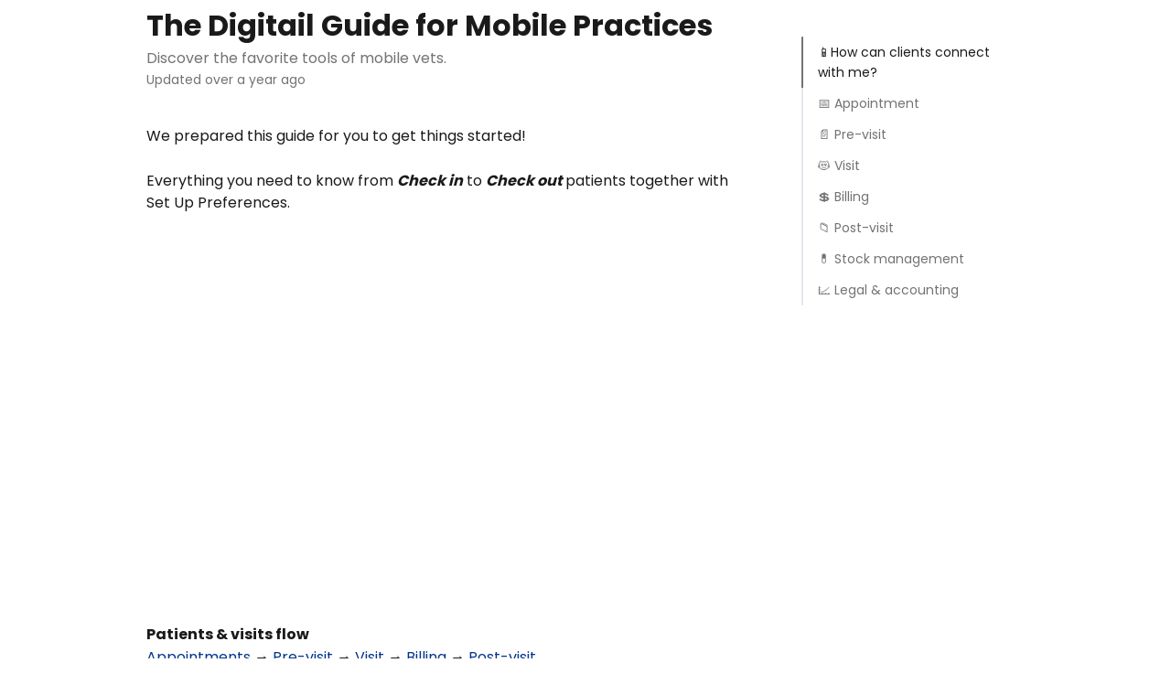

--- FILE ---
content_type: text/html; charset=utf-8
request_url: https://help.digitail.io/en/articles/4998906-the-digitail-guide-for-mobile-practices
body_size: 18081
content:
<!DOCTYPE html><html lang="en"><head><meta charSet="utf-8" data-next-head=""/><title data-next-head="">The Digitail Guide for Mobile Practices | Help Center</title><meta property="og:title" content="The Digitail Guide for Mobile Practices | Help Center" data-next-head=""/><meta name="twitter:title" content="The Digitail Guide for Mobile Practices | Help Center" data-next-head=""/><meta property="og:description" content="Discover the favorite tools of mobile vets." data-next-head=""/><meta name="twitter:description" content="Discover the favorite tools of mobile vets." data-next-head=""/><meta name="description" content="Discover the favorite tools of mobile vets." data-next-head=""/><meta property="og:type" content="article" data-next-head=""/><meta name="robots" content="noindex, nofollow" data-next-head=""/><meta name="viewport" content="width=device-width, initial-scale=1" data-next-head=""/><link href="https://intercom.help/digitail-software/assets/favicon" rel="icon" data-next-head=""/><link rel="canonical" href="https://help.digitail.io/en/articles/4998906-the-digitail-guide-for-mobile-practices" data-next-head=""/><link rel="alternate" href="https://help.digitail.io/en/articles/4998906-the-digitail-guide-for-mobile-practices" hrefLang="en" data-next-head=""/><link rel="alternate" href="https://help.digitail.io/en/articles/4998906-the-digitail-guide-for-mobile-practices" hrefLang="x-default" data-next-head=""/><link nonce="2A3V7SoG1zo71eB8b1HNUBR+5e/cUPCauRgx7cEALAg=" rel="preload" href="https://static.intercomassets.com/_next/static/css/3141721a1e975790.css" as="style"/><link nonce="2A3V7SoG1zo71eB8b1HNUBR+5e/cUPCauRgx7cEALAg=" rel="stylesheet" href="https://static.intercomassets.com/_next/static/css/3141721a1e975790.css" data-n-g=""/><link nonce="2A3V7SoG1zo71eB8b1HNUBR+5e/cUPCauRgx7cEALAg=" rel="preload" href="https://static.intercomassets.com/_next/static/css/2e15b5a0835b0524.css" as="style"/><link nonce="2A3V7SoG1zo71eB8b1HNUBR+5e/cUPCauRgx7cEALAg=" rel="stylesheet" href="https://static.intercomassets.com/_next/static/css/2e15b5a0835b0524.css"/><noscript data-n-css="2A3V7SoG1zo71eB8b1HNUBR+5e/cUPCauRgx7cEALAg="></noscript><script defer="" nonce="2A3V7SoG1zo71eB8b1HNUBR+5e/cUPCauRgx7cEALAg=" nomodule="" src="https://static.intercomassets.com/_next/static/chunks/polyfills-42372ed130431b0a.js"></script><script defer="" src="https://static.intercomassets.com/_next/static/chunks/1845.9920dd8b7453512c.js" nonce="2A3V7SoG1zo71eB8b1HNUBR+5e/cUPCauRgx7cEALAg="></script><script src="https://static.intercomassets.com/_next/static/chunks/webpack-5d72488fe575118f.js" nonce="2A3V7SoG1zo71eB8b1HNUBR+5e/cUPCauRgx7cEALAg=" defer=""></script><script src="https://static.intercomassets.com/_next/static/chunks/framework-1f1b8d38c1d86c61.js" nonce="2A3V7SoG1zo71eB8b1HNUBR+5e/cUPCauRgx7cEALAg=" defer=""></script><script src="https://static.intercomassets.com/_next/static/chunks/main-1c797af064b95ede.js" nonce="2A3V7SoG1zo71eB8b1HNUBR+5e/cUPCauRgx7cEALAg=" defer=""></script><script src="https://static.intercomassets.com/_next/static/chunks/pages/_app-ed6ab7ecc92daf98.js" nonce="2A3V7SoG1zo71eB8b1HNUBR+5e/cUPCauRgx7cEALAg=" defer=""></script><script src="https://static.intercomassets.com/_next/static/chunks/d0502abb-aa607f45f5026044.js" nonce="2A3V7SoG1zo71eB8b1HNUBR+5e/cUPCauRgx7cEALAg=" defer=""></script><script src="https://static.intercomassets.com/_next/static/chunks/6190-ef428f6633b5a03f.js" nonce="2A3V7SoG1zo71eB8b1HNUBR+5e/cUPCauRgx7cEALAg=" defer=""></script><script src="https://static.intercomassets.com/_next/static/chunks/5729-6d79ddfe1353a77c.js" nonce="2A3V7SoG1zo71eB8b1HNUBR+5e/cUPCauRgx7cEALAg=" defer=""></script><script src="https://static.intercomassets.com/_next/static/chunks/2384-242e4a028ba58b01.js" nonce="2A3V7SoG1zo71eB8b1HNUBR+5e/cUPCauRgx7cEALAg=" defer=""></script><script src="https://static.intercomassets.com/_next/static/chunks/4835-9db7cd232aae5617.js" nonce="2A3V7SoG1zo71eB8b1HNUBR+5e/cUPCauRgx7cEALAg=" defer=""></script><script src="https://static.intercomassets.com/_next/static/chunks/2735-6fafbb9ff4abfca1.js" nonce="2A3V7SoG1zo71eB8b1HNUBR+5e/cUPCauRgx7cEALAg=" defer=""></script><script src="https://static.intercomassets.com/_next/static/chunks/pages/%5BhelpCenterIdentifier%5D/%5Blocale%5D/articles/%5BarticleSlug%5D-0426bb822f2fd459.js" nonce="2A3V7SoG1zo71eB8b1HNUBR+5e/cUPCauRgx7cEALAg=" defer=""></script><script src="https://static.intercomassets.com/_next/static/HloeDlq363ZEmTRoC20tl/_buildManifest.js" nonce="2A3V7SoG1zo71eB8b1HNUBR+5e/cUPCauRgx7cEALAg=" defer=""></script><script src="https://static.intercomassets.com/_next/static/HloeDlq363ZEmTRoC20tl/_ssgManifest.js" nonce="2A3V7SoG1zo71eB8b1HNUBR+5e/cUPCauRgx7cEALAg=" defer=""></script><meta name="sentry-trace" content="17282a556bd2fd02fee67904c21d5eae-c0461531fdd005db-0"/><meta name="baggage" content="sentry-environment=production,sentry-release=7adba197f1b02905fc348f8205bb75bca368342d,sentry-public_key=187f842308a64dea9f1f64d4b1b9c298,sentry-trace_id=17282a556bd2fd02fee67904c21d5eae,sentry-org_id=2129,sentry-sampled=false,sentry-sample_rand=0.8404948617418468,sentry-sample_rate=0"/><style id="__jsx-1357256951">:root{--body-bg: rgb(255, 255, 255);
--body-image: none;
--body-bg-rgb: 255, 255, 255;
--body-border: rgb(230, 230, 230);
--body-primary-color: #1a1a1a;
--body-secondary-color: #737373;
--body-reaction-bg: rgb(242, 242, 242);
--body-reaction-text-color: rgb(64, 64, 64);
--body-toc-active-border: #737373;
--body-toc-inactive-border: #f2f2f2;
--body-toc-inactive-color: #737373;
--body-toc-active-font-weight: 400;
--body-table-border: rgb(204, 204, 204);
--body-color: hsl(0, 0%, 0%);
--footer-bg: rgb(255, 255, 255);
--footer-image: none;
--footer-border: rgb(230, 230, 230);
--footer-color: hsl(211, 10%, 61%);
--header-bg: rgb(93, 120, 255);
--header-image: none;
--header-color: hsl(0, 0%, 100%);
--collection-card-bg: none;
--collection-card-image: linear-gradient(to bottom right, #EDEFFF,#DFF9FD);
--collection-card-color: hsl(230, 100%, 68%);
--card-bg: rgb(255, 255, 255);
--card-border-color: rgb(230, 230, 230);
--card-border-inner-radius: 6px;
--card-border-radius: 8px;
--card-shadow: 0 1px 2px 0 rgb(0 0 0 / 0.05);
--search-bar-border-radius: 10px;
--search-bar-width: 100%;
--ticket-blue-bg-color: #dce1f9;
--ticket-blue-text-color: #334bfa;
--ticket-green-bg-color: #d7efdc;
--ticket-green-text-color: #0f7134;
--ticket-orange-bg-color: #ffebdb;
--ticket-orange-text-color: #b24d00;
--ticket-red-bg-color: #ffdbdb;
--ticket-red-text-color: #df2020;
--header-height: 245px;
--header-subheader-background-color: #000000;
--header-subheader-font-color: #FFFFFF;
--content-block-bg: rgb(223, 249, 253);
--content-block-image: none;
--content-block-color: hsl(0, 0%, 10%);
--content-block-button-bg: rgb(64, 190, 215);
--content-block-button-image: none;
--content-block-button-color: hsl(0, 0%, 100%);
--content-block-button-radius: 6px;
--content-block-margin: 0;
--content-block-width: auto;
--primary-color: hsl(218, 99%, 28%);
--primary-color-alpha-10: hsla(218, 99%, 28%, 0.1);
--primary-color-alpha-60: hsla(218, 99%, 28%, 0.6);
--text-on-primary-color: #ffffff}</style><style id="__jsx-1364445819">:root{--font-family-primary: 'Poppins', 'Poppins Fallback'}</style><style id="__jsx-3010438285">:root{--font-family-secondary: 'Poppins', 'Poppins Fallback'}</style><style id="__jsx-27f84a20f81f6ce9">.table-of-contents::-webkit-scrollbar{width:8px}.table-of-contents::-webkit-scrollbar-thumb{background-color:#f2f2f2;border-radius:8px}</style><style id="__jsx-a49d9ef8a9865a27">.table_of_contents.jsx-a49d9ef8a9865a27{max-width:260px;min-width:260px}</style><style id="__jsx-62724fba150252e0">.related_articles section a{color:initial}</style><style id="__jsx-4bed0c08ce36899e">.article_body a:not(.intercom-h2b-button){color:var(--primary-color)}article a.intercom-h2b-button{background-color:var(--primary-color);border:0}.zendesk-article table{overflow-x:scroll!important;display:block!important;height:auto!important}.intercom-interblocks-unordered-nested-list ul,.intercom-interblocks-ordered-nested-list ol{margin-top:16px;margin-bottom:16px}.intercom-interblocks-unordered-nested-list ul .intercom-interblocks-unordered-nested-list ul,.intercom-interblocks-unordered-nested-list ul .intercom-interblocks-ordered-nested-list ol,.intercom-interblocks-ordered-nested-list ol .intercom-interblocks-ordered-nested-list ol,.intercom-interblocks-ordered-nested-list ol .intercom-interblocks-unordered-nested-list ul{margin-top:0;margin-bottom:0}.intercom-interblocks-image a:focus{outline-offset:3px}</style></head><body><div id="__next"><div dir="ltr" class="h-full w-full"><span class="hidden">Copyright (c) 2023, Intercom, Inc. (legal@intercom.io) with Reserved Font Name &quot;Poppins&quot;.
      This Font Software is licensed under the SIL Open Font License, Version 1.1.</span><span class="hidden">Copyright (c) 2023, Intercom, Inc. (legal@intercom.io) with Reserved Font Name &quot;Poppins&quot;.
      This Font Software is licensed under the SIL Open Font License, Version 1.1.</span><a href="#main-content" class="sr-only font-bold text-header-color focus:not-sr-only focus:absolute focus:left-4 focus:top-4 focus:z-50" aria-roledescription="Link, Press control-option-right-arrow to exit">Skip to main content</a><main class="body__headerless"><div class="z-1 flex shrink-0 grow basis-auto justify-center px-5 sm:px-10"><section data-testid="main-content" id="main-content" class="max-w-full w-240"><section data-testid="article-section" class="section section__article"><div class="flex-row-reverse justify-between flex"><div class="jsx-a49d9ef8a9865a27 w-61 sticky top-8 ml-7 max-w-61 self-start max-lg:hidden"><div class="jsx-27f84a20f81f6ce9 table-of-contents max-h-[calc(100vh-96px)] overflow-y-auto rounded-2xl text-body-primary-color hover:text-primary max-lg:border max-lg:border-solid max-lg:border-body-border max-lg:shadow-solid-1"><div data-testid="toc-dropdown" class="jsx-27f84a20f81f6ce9 hidden cursor-pointer justify-between border-b max-lg:flex max-lg:flex-row max-lg:border-x-0 max-lg:border-t-0 max-lg:border-solid max-lg:border-b-body-border"><div class="jsx-27f84a20f81f6ce9 my-2 max-lg:pl-4">Table of contents</div><div class="jsx-27f84a20f81f6ce9 "><svg class="ml-2 mr-4 mt-3 transition-transform" transform="rotate(180)" width="16" height="16" fill="none" xmlns="http://www.w3.org/2000/svg"><path fill-rule="evenodd" clip-rule="evenodd" d="M3.93353 5.93451C4.24595 5.62209 4.75248 5.62209 5.0649 5.93451L7.99922 8.86882L10.9335 5.93451C11.246 5.62209 11.7525 5.62209 12.0649 5.93451C12.3773 6.24693 12.3773 6.75346 12.0649 7.06588L8.5649 10.5659C8.25249 10.8783 7.74595 10.8783 7.43353 10.5659L3.93353 7.06588C3.62111 6.75346 3.62111 6.24693 3.93353 5.93451Z" fill="currentColor"></path></svg></div></div><div data-testid="toc-body" class="jsx-27f84a20f81f6ce9 my-2"><section data-testid="toc-section-0" class="jsx-27f84a20f81f6ce9 flex border-y-0 border-e-0 border-s-2 border-solid py-1.5 max-lg:border-none border-body-toc-active-border px-4"><a id="#h_41da13c807" href="#h_41da13c807" data-testid="toc-link-0" class="jsx-27f84a20f81f6ce9 w-full no-underline hover:text-body-primary-color max-lg:inline-block max-lg:text-body-primary-color max-lg:hover:text-primary lg:text-base font-toc-active text-body-primary-color"></a></section><section data-testid="toc-section-1" class="jsx-27f84a20f81f6ce9 flex border-y-0 border-e-0 border-s-2 border-solid py-1.5 max-lg:border-none px-4"><a id="#h_1f479aba0a" href="#h_1f479aba0a" data-testid="toc-link-1" class="jsx-27f84a20f81f6ce9 w-full no-underline hover:text-body-primary-color max-lg:inline-block max-lg:text-body-primary-color max-lg:hover:text-primary lg:text-base text-body-toc-inactive-color"></a></section><section data-testid="toc-section-2" class="jsx-27f84a20f81f6ce9 flex border-y-0 border-e-0 border-s-2 border-solid py-1.5 max-lg:border-none px-4"><a id="#h_42ad9af305" href="#h_42ad9af305" data-testid="toc-link-2" class="jsx-27f84a20f81f6ce9 w-full no-underline hover:text-body-primary-color max-lg:inline-block max-lg:text-body-primary-color max-lg:hover:text-primary lg:text-base text-body-toc-inactive-color"></a></section><section data-testid="toc-section-3" class="jsx-27f84a20f81f6ce9 flex border-y-0 border-e-0 border-s-2 border-solid py-1.5 max-lg:border-none px-4"><a id="#h_dac058c6b7" href="#h_dac058c6b7" data-testid="toc-link-3" class="jsx-27f84a20f81f6ce9 w-full no-underline hover:text-body-primary-color max-lg:inline-block max-lg:text-body-primary-color max-lg:hover:text-primary lg:text-base text-body-toc-inactive-color"></a></section><section data-testid="toc-section-4" class="jsx-27f84a20f81f6ce9 flex border-y-0 border-e-0 border-s-2 border-solid py-1.5 max-lg:border-none px-4"><a id="#h_0a22c37ced" href="#h_0a22c37ced" data-testid="toc-link-4" class="jsx-27f84a20f81f6ce9 w-full no-underline hover:text-body-primary-color max-lg:inline-block max-lg:text-body-primary-color max-lg:hover:text-primary lg:text-base text-body-toc-inactive-color"></a></section><section data-testid="toc-section-5" class="jsx-27f84a20f81f6ce9 flex border-y-0 border-e-0 border-s-2 border-solid py-1.5 max-lg:border-none px-4"><a id="#h_52dc7c7643" href="#h_52dc7c7643" data-testid="toc-link-5" class="jsx-27f84a20f81f6ce9 w-full no-underline hover:text-body-primary-color max-lg:inline-block max-lg:text-body-primary-color max-lg:hover:text-primary lg:text-base text-body-toc-inactive-color"></a></section><section data-testid="toc-section-6" class="jsx-27f84a20f81f6ce9 flex border-y-0 border-e-0 border-s-2 border-solid py-1.5 max-lg:border-none px-4"><a id="#h_d2a59f2007" href="#h_d2a59f2007" data-testid="toc-link-6" class="jsx-27f84a20f81f6ce9 w-full no-underline hover:text-body-primary-color max-lg:inline-block max-lg:text-body-primary-color max-lg:hover:text-primary lg:text-base text-body-toc-inactive-color"></a></section><section data-testid="toc-section-7" class="jsx-27f84a20f81f6ce9 flex border-y-0 border-e-0 border-s-2 border-solid py-1.5 max-lg:border-none px-4"><a id="#h_c08e0a50a3" href="#h_c08e0a50a3" data-testid="toc-link-7" class="jsx-27f84a20f81f6ce9 w-full no-underline hover:text-body-primary-color max-lg:inline-block max-lg:text-body-primary-color max-lg:hover:text-primary lg:text-base text-body-toc-inactive-color"></a></section></div></div></div><div class="relative z-3 w-full lg:max-w-160 mt-2"><div class=""><div class="article intercom-force-break"><div class="mb-10 max-lg:mb-6"><div class="flex flex-col gap-4"><div class="flex flex-col"><h1 class="mb-1 font-primary text-2xl font-bold leading-10 text-body-primary-color">The Digitail Guide for Mobile Practices</h1><div class="text-md font-normal leading-normal text-body-secondary-color"><p>Discover the favorite tools of mobile vets.</p></div></div><div class="avatar"><div class="avatar__info -mt-0.5 text-base"><span class="text-body-secondary-color"> <!-- -->Updated over a year ago</span></div></div></div></div><div class="jsx-4bed0c08ce36899e flex-col"><div class="jsx-4bed0c08ce36899e mb-7 ml-0 text-md max-messenger:mb-6 lg:hidden"><div class="jsx-27f84a20f81f6ce9 table-of-contents max-h-[calc(100vh-96px)] overflow-y-auto rounded-2xl text-body-primary-color hover:text-primary max-lg:border max-lg:border-solid max-lg:border-body-border max-lg:shadow-solid-1"><div data-testid="toc-dropdown" class="jsx-27f84a20f81f6ce9 hidden cursor-pointer justify-between border-b max-lg:flex max-lg:flex-row max-lg:border-x-0 max-lg:border-t-0 max-lg:border-solid max-lg:border-b-body-border border-b-0"><div class="jsx-27f84a20f81f6ce9 my-2 max-lg:pl-4">Table of contents</div><div class="jsx-27f84a20f81f6ce9 "><svg class="ml-2 mr-4 mt-3 transition-transform" transform="" width="16" height="16" fill="none" xmlns="http://www.w3.org/2000/svg"><path fill-rule="evenodd" clip-rule="evenodd" d="M3.93353 5.93451C4.24595 5.62209 4.75248 5.62209 5.0649 5.93451L7.99922 8.86882L10.9335 5.93451C11.246 5.62209 11.7525 5.62209 12.0649 5.93451C12.3773 6.24693 12.3773 6.75346 12.0649 7.06588L8.5649 10.5659C8.25249 10.8783 7.74595 10.8783 7.43353 10.5659L3.93353 7.06588C3.62111 6.75346 3.62111 6.24693 3.93353 5.93451Z" fill="currentColor"></path></svg></div></div><div data-testid="toc-body" class="jsx-27f84a20f81f6ce9 hidden my-2"><section data-testid="toc-section-0" class="jsx-27f84a20f81f6ce9 flex border-y-0 border-e-0 border-s-2 border-solid py-1.5 max-lg:border-none border-body-toc-active-border px-4"><a id="#h_41da13c807" href="#h_41da13c807" data-testid="toc-link-0" class="jsx-27f84a20f81f6ce9 w-full no-underline hover:text-body-primary-color max-lg:inline-block max-lg:text-body-primary-color max-lg:hover:text-primary lg:text-base font-toc-active text-body-primary-color"></a></section><section data-testid="toc-section-1" class="jsx-27f84a20f81f6ce9 flex border-y-0 border-e-0 border-s-2 border-solid py-1.5 max-lg:border-none px-4"><a id="#h_1f479aba0a" href="#h_1f479aba0a" data-testid="toc-link-1" class="jsx-27f84a20f81f6ce9 w-full no-underline hover:text-body-primary-color max-lg:inline-block max-lg:text-body-primary-color max-lg:hover:text-primary lg:text-base text-body-toc-inactive-color"></a></section><section data-testid="toc-section-2" class="jsx-27f84a20f81f6ce9 flex border-y-0 border-e-0 border-s-2 border-solid py-1.5 max-lg:border-none px-4"><a id="#h_42ad9af305" href="#h_42ad9af305" data-testid="toc-link-2" class="jsx-27f84a20f81f6ce9 w-full no-underline hover:text-body-primary-color max-lg:inline-block max-lg:text-body-primary-color max-lg:hover:text-primary lg:text-base text-body-toc-inactive-color"></a></section><section data-testid="toc-section-3" class="jsx-27f84a20f81f6ce9 flex border-y-0 border-e-0 border-s-2 border-solid py-1.5 max-lg:border-none px-4"><a id="#h_dac058c6b7" href="#h_dac058c6b7" data-testid="toc-link-3" class="jsx-27f84a20f81f6ce9 w-full no-underline hover:text-body-primary-color max-lg:inline-block max-lg:text-body-primary-color max-lg:hover:text-primary lg:text-base text-body-toc-inactive-color"></a></section><section data-testid="toc-section-4" class="jsx-27f84a20f81f6ce9 flex border-y-0 border-e-0 border-s-2 border-solid py-1.5 max-lg:border-none px-4"><a id="#h_0a22c37ced" href="#h_0a22c37ced" data-testid="toc-link-4" class="jsx-27f84a20f81f6ce9 w-full no-underline hover:text-body-primary-color max-lg:inline-block max-lg:text-body-primary-color max-lg:hover:text-primary lg:text-base text-body-toc-inactive-color"></a></section><section data-testid="toc-section-5" class="jsx-27f84a20f81f6ce9 flex border-y-0 border-e-0 border-s-2 border-solid py-1.5 max-lg:border-none px-4"><a id="#h_52dc7c7643" href="#h_52dc7c7643" data-testid="toc-link-5" class="jsx-27f84a20f81f6ce9 w-full no-underline hover:text-body-primary-color max-lg:inline-block max-lg:text-body-primary-color max-lg:hover:text-primary lg:text-base text-body-toc-inactive-color"></a></section><section data-testid="toc-section-6" class="jsx-27f84a20f81f6ce9 flex border-y-0 border-e-0 border-s-2 border-solid py-1.5 max-lg:border-none px-4"><a id="#h_d2a59f2007" href="#h_d2a59f2007" data-testid="toc-link-6" class="jsx-27f84a20f81f6ce9 w-full no-underline hover:text-body-primary-color max-lg:inline-block max-lg:text-body-primary-color max-lg:hover:text-primary lg:text-base text-body-toc-inactive-color"></a></section><section data-testid="toc-section-7" class="jsx-27f84a20f81f6ce9 flex border-y-0 border-e-0 border-s-2 border-solid py-1.5 max-lg:border-none px-4"><a id="#h_c08e0a50a3" href="#h_c08e0a50a3" data-testid="toc-link-7" class="jsx-27f84a20f81f6ce9 w-full no-underline hover:text-body-primary-color max-lg:inline-block max-lg:text-body-primary-color max-lg:hover:text-primary lg:text-base text-body-toc-inactive-color"></a></section></div></div></div><div class="jsx-4bed0c08ce36899e article_body"><article class="jsx-4bed0c08ce36899e "><div class="intercom-interblocks-paragraph no-margin intercom-interblocks-align-left"><p>We prepared this guide for you to get things started!</p></div><div class="intercom-interblocks-paragraph no-margin intercom-interblocks-align-left"><p> </p></div><div class="intercom-interblocks-paragraph no-margin intercom-interblocks-align-left"><p>Everything you need to know from <b><i>Check in</i></b> to <b><i>Check out</i></b> patients together with Set Up Preferences.<br/>​</p></div><div class="intercom-interblocks-video"><iframe src="https://www.youtube.com/embed/_fdzhFoShQo" frameborder="0" allowfullscreen="allowfullscreen" referrerPolicy="strict-origin-when-cross-origin"></iframe></div><div class="intercom-interblocks-paragraph no-margin intercom-interblocks-align-left"><p> </p></div><div class="intercom-interblocks-paragraph no-margin intercom-interblocks-align-left"><p><b>Patients &amp; visits flow</b></p></div><div class="intercom-interblocks-paragraph no-margin intercom-interblocks-align-left"><p><a href="https://help.digitail.io/en/articles/4998911-the-digitail-guide-for-brick-and-mortar#h_03b9899337">Appointments</a> → <a href="https://help.digitail.io/en/articles/4998911-the-digitail-guide-for-brick-and-mortar#h_829c2e571f">Pre-visit</a> → <a href="https://help.digitail.io/en/articles/4998911-the-digitail-guide-for-brick-and-mortar#h_c23abbaf7b">Visit</a> → <a href="https://help.digitail.io/en/articles/4998911-the-digitail-guide-for-brick-and-mortar#h_9b5e5e671a">Billing</a> → <a href="https://help.digitail.io/en/articles/4998911-the-digitail-guide-for-brick-and-mortar#h_09547cb823">Post-visit</a></p></div><div class="intercom-interblocks-paragraph no-margin intercom-interblocks-align-left"><p> </p></div><div class="intercom-interblocks-paragraph no-margin intercom-interblocks-align-left"><p><b>Admin &amp; management</b></p></div><div class="intercom-interblocks-paragraph no-margin intercom-interblocks-align-left"><p><a href="https://help.digitail.io/en/articles/4998911-the-digitail-guide-for-brick-and-mortar#h_139d34b2e5">Stock management</a> → <a href="https://help.digitail.io/en/articles/4998911-the-digitail-guide-for-brick-and-mortar#h_55bc24da06">Legal &amp; accounting</a></p></div><div class="intercom-interblocks-paragraph no-margin intercom-interblocks-align-left"><p> </p></div><div class="intercom-interblocks-horizontal-rule"><hr/></div><div class="intercom-interblocks-heading intercom-interblocks-align-left"><h1 id="h_41da13c807">📱How can clients connect with me?</h1></div><div class="intercom-interblocks-paragraph no-margin intercom-interblocks-align-left"><p>📌 Take advantage of <a href="https://help.digitail.io/en/articles/5050540-what-is-digitail-app">Digitail mobile app</a> to increase your revenue, save time and increase your popularity rating<br/>​</p></div><div class="intercom-interblocks-video"><iframe src="https://www.youtube.com/embed/0hyKXrDtojk" frameborder="0" allowfullscreen="allowfullscreen" referrerPolicy="strict-origin-when-cross-origin"></iframe></div><div class="intercom-interblocks-paragraph no-margin intercom-interblocks-align-left"><p>📌 New clients can easily join your clinic by <a href="https://help.digitail.io/en/articles/5050650-how-can-new-clients-connect-with-me">scanning your name tag.</a></p></div><div class="intercom-interblocks-paragraph no-margin intercom-interblocks-align-left"><p> </p></div><div class="intercom-interblocks-video"><iframe src="https://www.youtube.com/embed/VBp5Nf3qo3I" frameborder="0" allowfullscreen="allowfullscreen" referrerPolicy="strict-origin-when-cross-origin"></iframe></div><div class="intercom-interblocks-paragraph no-margin intercom-interblocks-align-left"><p> </p></div><div class="intercom-interblocks-heading intercom-interblocks-align-left"><h1 id="h_1f479aba0a">📅 Appointment</h1></div><div class="intercom-interblocks-paragraph no-margin intercom-interblocks-align-left"><p><i>Enable a <b>24/7</b> online booking system that will help your clients&#x27; requests land directly on your calendar from multiple channels at the same time - but also gives you control to accept or decline them.</i><br/>​<br/>📌 <i>Make sure you <a href="https://www.youtube.com/watch?v=KwlTHoqdMGw" target="_blank" rel="nofollow noopener noreferrer">set up your schedule</a> before accepting appointments</i></p></div><div class="intercom-interblocks-paragraph no-margin intercom-interblocks-align-left"><p> </p></div><div class="intercom-interblocks-video"><iframe src="https://www.youtube.com/embed/KwlTHoqdMGw" frameborder="0" allowfullscreen="allowfullscreen" referrerPolicy="strict-origin-when-cross-origin"></iframe></div><div class="intercom-interblocks-paragraph no-margin intercom-interblocks-align-left"><p>📌 Receive appointment requests from multiple online platforms (<a href="https://help.digitail.io/en/articles/4991723-direct-bookings-from-your-website">website</a>, <a href="https://help.digitail.io/en/articles/4991722-direct-bookings-from-facebook-and-google-maps">Facebook &amp; Google Maps</a>), while having complete control and flexibility over your calendar.</p></div><div class="intercom-interblocks-paragraph no-margin intercom-interblocks-align-left"><p> </p></div><div class="intercom-interblocks-paragraph no-margin intercom-interblocks-align-left"><p>📌 Know everything you need to know about your bookings, clients, and patients so you can easily <a href="https://help.digitail.io/en/articles/4991728-review-appointment-requests">review appointment requests</a> and decide whether to confirm, <a href="https://help.digitail.io/en/articles/4991677-reschedule-an-appointment">reschedule</a> or <a href="https://help.digitail.io/en/articles/4991678-cancel-an-appointment">cancel</a> them. We&#x27;ll make sure you&#x27;ll always have the address and other contact information handy!</p></div><div class="intercom-interblocks-paragraph no-margin intercom-interblocks-align-left"><p> </p></div><div class="intercom-interblocks-paragraph no-margin intercom-interblocks-align-left"><p>📌 Directly add appointments in your calendar</p></div><div class="intercom-interblocks-paragraph no-margin intercom-interblocks-align-left"><p> </p></div><div class="intercom-interblocks-video"><iframe src="https://www.youtube.com/embed/tqcHswovCSw" frameborder="0" allowfullscreen="allowfullscreen" referrerPolicy="strict-origin-when-cross-origin"></iframe></div><div class="intercom-interblocks-paragraph no-margin intercom-interblocks-align-left"><p>📌 Keep your calendar updated and receive appointments only when you want by <a href="https://help.digitail.io/en/articles/5188066-block-off-time-in-your-calendar">blocking off time in your calendar</a>.</p></div><div class="intercom-interblocks-paragraph no-margin intercom-interblocks-align-left"><p> </p></div><div class="intercom-interblocks-paragraph no-margin intercom-interblocks-align-left"><p><i>Pet parents expect the maximum level of convenience from their mobile vets so we want to help you to offer them exactly that!</i></p></div><div class="intercom-interblocks-horizontal-rule"><hr/></div><div class="intercom-interblocks-paragraph no-margin intercom-interblocks-align-left"><p> </p></div><div class="intercom-interblocks-heading intercom-interblocks-align-left"><h1 id="h_42ad9af305">📄 Pre-visit</h1></div><div class="intercom-interblocks-paragraph no-margin intercom-interblocks-align-left"><p><i>Make sure that your clients know what to expect and <b>how to prepare</b> for your visit.</i></p></div><div class="intercom-interblocks-paragraph no-margin intercom-interblocks-align-left"><p> </p></div><div class="intercom-interblocks-paragraph no-margin intercom-interblocks-align-left"><p>📌 Keep your clients informed by <a href="https://help.digitail.io/en/articles/4992654-set-your-clinic-profile-checklist">keeping your profile up to date</a> with your contact details, services you offer, and availabilities.</p></div><div class="intercom-interblocks-paragraph no-margin intercom-interblocks-align-left"><p> </p></div><div class="intercom-interblocks-paragraph no-margin intercom-interblocks-align-left"><p>📌 Share pre-visit instructions through the integrated <a href="https://digitail.io/chat/" target="_blank" rel="nofollow noopener noreferrer">2-way chat</a>.</p></div><div class="intercom-interblocks-paragraph no-margin intercom-interblocks-align-left"><p> </p></div><div class="intercom-interblocks-paragraph no-margin intercom-interblocks-align-left"><p>📌 Remind clients about upcoming visits with <a href="https://help.digitail.io/en/articles/4991687-set-up-reminders-for-upcoming-appointments">automated reminders</a>, sent at the right time and on the right channels (email, SMS or push notifications).</p></div><div class="intercom-interblocks-paragraph no-margin intercom-interblocks-align-left"><p> </p></div><div class="intercom-interblocks-paragraph no-margin intercom-interblocks-align-left"><p>📌 Obtain a payment deposit via an <a href="https://help.digitail.io/en/collections/2750953-integrations#payment-solutions">online payment link</a> that you can send to your clients in advance.</p></div><div class="intercom-interblocks-paragraph no-margin intercom-interblocks-align-left"><p> </p></div><div class="intercom-interblocks-paragraph no-margin intercom-interblocks-align-left"><p><i>Lack of preparation and poor communication = time wasted &amp; lost revenue! The inconvenience of time lost for travel as well as being tardy to the next appointment can be damaging to your business and to the client relationship.</i></p></div><div class="intercom-interblocks-paragraph no-margin intercom-interblocks-align-left"><p> </p></div><div class="intercom-interblocks-horizontal-rule"><hr/></div><div class="intercom-interblocks-paragraph no-margin intercom-interblocks-align-left"><p> </p></div><div class="intercom-interblocks-heading intercom-interblocks-align-left"><h1 id="h_dac058c6b7">😻 Visit</h1></div><div class="intercom-interblocks-paragraph no-margin intercom-interblocks-align-left"><p><i>Are you sitting in your vehicle after a visit to complete your medical records? Saving time is essential when you are a mobile veterinarian. Predefined <b>SOAP templates</b> with <b>automated</b> <b>recommendations</b> and <b>post-visit instructions</b> can give you that time back.   </i></p></div><div class="intercom-interblocks-paragraph no-margin intercom-interblocks-align-left"><p> </p></div><div class="intercom-interblocks-paragraph no-margin intercom-interblocks-align-left"><p>📌 Save time and keep your records consistent and professional with <a href="https://help.digitail.io/en/articles/5046084-set-up-protocols-and-prices">predefined protocols</a>, <a href="https://help.digitail.io/en/articles/5043101-create-shortcuts-for-diagnoses">diagnoses</a>, <a href="https://help.digitail.io/en/articles/4855694-set-reference-values-for-lab-results">lab references</a>, pre-written recommendations, and <a href="https://help.digitail.io/en/articles/4968038-personalize-records-with-your-signature-or-stamp">signatures</a>.</p></div><div class="intercom-interblocks-paragraph no-margin intercom-interblocks-align-left"><p> </p></div><div class="intercom-interblocks-paragraph no-margin intercom-interblocks-align-left"><p>📌 Customize your records with predefined fields and values using <a href="https://help.digitail.io/en/articles/5042634-create-record-templates">SOAP templates</a> that will populate your medical records based on each case.</p></div><div class="intercom-interblocks-paragraph no-margin intercom-interblocks-align-left"><p> </p></div><div class="intercom-interblocks-paragraph no-margin intercom-interblocks-align-left"><p>📌 Type with no typing with <a href="https://help.digitail.io/en/articles/4954781-voice-to-text-with-talkatoo">dictation (voice-to-text) integrations</a>.</p></div><div class="intercom-interblocks-paragraph no-margin intercom-interblocks-align-left"><p> </p></div><div class="intercom-interblocks-paragraph no-margin intercom-interblocks-align-left"><p>📌 Order lab tests directly from the patient&#x27;s record - we offer all <a href="https://help.digitail.io/en/collections/2750953-integrations#laboratory">major lab integrations</a>.</p></div><div class="intercom-interblocks-paragraph no-margin intercom-interblocks-align-left"><p> </p></div><div class="intercom-interblocks-paragraph no-margin intercom-interblocks-align-left"><p><i>Did you know that inefficient workflows is where most practices have the greatest opportunity for improvement?</i></p></div><div class="intercom-interblocks-paragraph no-margin intercom-interblocks-align-left"><p> </p></div><div class="intercom-interblocks-horizontal-rule"><hr/></div><div class="intercom-interblocks-paragraph no-margin intercom-interblocks-align-left"><p> </p></div><div class="intercom-interblocks-heading intercom-interblocks-align-left"><h1 id="h_0a22c37ced">💲 Billing</h1></div><div class="intercom-interblocks-paragraph no-margin intercom-interblocks-align-left"><p><i>Are you faced with billing challenges while at the residence? No paper to print invoices, clients hoovering over you while entering services, or perhaps <b>in a rush to get to the next appointment</b> because it&#x27;s an hour away?</i></p></div><div class="intercom-interblocks-paragraph no-margin intercom-interblocks-align-left"><p> </p></div><div class="intercom-interblocks-paragraph no-margin intercom-interblocks-align-left"><p>📌 Set up <a href="https://help.digitail.io/en/articles/5189027-set-up-client-discounts">client discounts</a> that will automatically be applied on invoices or quickly <a href="https://help.digitail.io/en/articles/5029464-apply-discounts">add new item or general discounts</a> on the go.</p></div><div class="intercom-interblocks-paragraph no-margin intercom-interblocks-align-left"><p> </p></div><div class="intercom-interblocks-paragraph no-margin intercom-interblocks-align-left"><p>📌 <a href="https://help.digitail.io/en/articles/5042095-record-payment">Record new payments</a> instantly or keep track of <a href="https://help.digitail.io/en/articles/5041891-record-split-payments">split payments</a>.</p></div><div class="intercom-interblocks-paragraph no-margin intercom-interblocks-align-left"><p> </p></div><div class="intercom-interblocks-paragraph no-margin intercom-interblocks-align-left"><p>📌 With an all-in-one system, your <a href="https://help.digitail.io/en/articles/5030853-create-an-invoice">invoices are generated automatically</a> every time.</p></div><div class="intercom-interblocks-paragraph no-margin intercom-interblocks-align-left"><p> </p></div><div class="intercom-interblocks-paragraph no-margin intercom-interblocks-align-left"><p>📌 Receive payments in advance via <a href="https://app.intercom.com/a/apps/tkml81dc/articles/articles/4954756/show" target="_blank" rel="nofollow noopener noreferrer">integrated payment solutions</a>.</p></div><div class="intercom-interblocks-paragraph no-margin intercom-interblocks-align-left"><p> </p></div><div class="intercom-interblocks-paragraph no-margin intercom-interblocks-align-left"><p><i>Delivering the best clinical experience doesn&#x27;t have to happen in a typical brick &amp; mortar setting. A client that is actively engaged and feels the relationship to be transparent, has a greater appreciation and perceived value for your services.  This can define whether or not they will be a returning client. We want to help you build loyal clients who will recommend you to others!</i></p></div><div class="intercom-interblocks-paragraph no-margin intercom-interblocks-align-left"><p> </p></div><div class="intercom-interblocks-horizontal-rule"><hr/></div><div class="intercom-interblocks-paragraph no-margin intercom-interblocks-align-left"><p> </p></div><div class="intercom-interblocks-heading intercom-interblocks-align-left"><h1 id="h_52dc7c7643">📁 Post-visit</h1></div><div class="intercom-interblocks-paragraph no-margin intercom-interblocks-align-left"><p><i>How are you staying bonded with your clients if they don&#x27;t have the ability to physically drive-by your office? Having the means to be able to give <b>ongoing advice</b> and <b>education</b> allows you to remain on their minds. Their feedback about how professional you were at their home can be fundamental for referrals!   </i></p></div><div class="intercom-interblocks-paragraph no-margin intercom-interblocks-align-left"><p> </p></div><div class="intercom-interblocks-paragraph no-margin intercom-interblocks-align-left"><p>📌 Don&#x27;t let clients leave without the next appointment with <a href="https://help.digitail.io/en/articles/5026209-plan-section">direct scheduling</a> from the record.</p></div><div class="intercom-interblocks-paragraph no-margin intercom-interblocks-align-left"><p> </p></div><div class="intercom-interblocks-paragraph no-margin intercom-interblocks-align-left"><p>📌 Preview and <a href="https://help.digitail.io/en/articles/4992718-share-the-record-summary-with-the-client">share directly with your clients</a> the records&#x27; summaries.</p></div><div class="intercom-interblocks-paragraph no-margin intercom-interblocks-align-left"><p><b>P.S.</b> You can also opt in to automatically share the summary in the Pet Portal app.</p></div><div class="intercom-interblocks-paragraph no-margin intercom-interblocks-align-left"><p> </p></div><div class="intercom-interblocks-paragraph no-margin intercom-interblocks-align-left"><p>📌 Easily <a href="https://help.digitail.io/en/articles/5028132-share-records-with-others">share case details with other vets</a> from Digitail.</p></div><div class="intercom-interblocks-paragraph no-margin intercom-interblocks-align-left"><p> </p></div><div class="intercom-interblocks-paragraph no-margin intercom-interblocks-align-left"><p>📌 Certificates are generated automatically and shared with the client via the app.</p></div><div class="intercom-interblocks-paragraph no-margin intercom-interblocks-align-left"><p> </p></div><div class="intercom-interblocks-paragraph no-margin intercom-interblocks-align-left"><p>📌 Never forget about <a href="https://help.digitail.io/en/articles/5188197-add-a-to-do-or-a-personal-reminder">client follow-ups</a> with personal reminders that you can add directly to your calendar.</p></div><div class="intercom-interblocks-paragraph no-margin intercom-interblocks-align-left"><p> </p></div><div class="intercom-interblocks-paragraph no-margin intercom-interblocks-align-left"><p>📌 Follow-up with clients using the 2-way chat or video consultations.</p></div><div class="intercom-interblocks-paragraph no-margin intercom-interblocks-align-left"><p> </p></div><div class="intercom-interblocks-paragraph no-margin intercom-interblocks-align-left"><p> </p></div><div class="intercom-interblocks-paragraph no-margin intercom-interblocks-align-left"><p><i>Offer the most convinient experience to your clients with Digitail!</i></p></div><div class="intercom-interblocks-horizontal-rule"><hr/></div><div class="intercom-interblocks-paragraph no-margin intercom-interblocks-align-left"><p> </p></div><div class="intercom-interblocks-heading intercom-interblocks-align-left"><h1 id="h_d2a59f2007">💊 Stock management</h1></div><div class="intercom-interblocks-paragraph no-margin intercom-interblocks-align-left"><p><i>Being on the road, we understand how difficult it can be to <b>manage</b> <b>stock</b> and <b>maintain inventory</b>.  </i></p></div><div class="intercom-interblocks-paragraph no-margin intercom-interblocks-align-left"><p> </p></div><div class="intercom-interblocks-paragraph no-margin intercom-interblocks-align-left"><p>📌 Keep your stock accurate with real-time updates when you sell products or <a href="https://help.digitail.io/en/articles/5046114-adding-products-to-inventory">add new ones</a>.</p></div><div class="intercom-interblocks-paragraph no-margin intercom-interblocks-align-left"><p> </p></div><div class="intercom-interblocks-paragraph no-margin intercom-interblocks-align-left"><p>📌 Create <a href="https://help.digitail.io/en/articles/5046301-create-a-shopping-list">shopping lists</a> in advance and place your orders with a few clicks.</p></div><div class="intercom-interblocks-paragraph no-margin intercom-interblocks-align-left"><p> </p></div><div class="intercom-interblocks-paragraph no-margin intercom-interblocks-align-left"><p>📌 Shop all suppliers at once with <a href="https://help.digitail.io/en/articles/5060499-shop-every-supplier-at-once-with-vetcove">Vetcove</a> directly integrated into your inventory.</p></div><div class="intercom-interblocks-paragraph no-margin intercom-interblocks-align-left"><p> </p></div><div class="intercom-interblocks-paragraph no-margin intercom-interblocks-align-left"><p>📌 Get alerts when your stock is running low or products are about to expire.</p></div><div class="intercom-interblocks-paragraph no-margin intercom-interblocks-align-left"><p> </p></div><div class="intercom-interblocks-paragraph no-margin intercom-interblocks-align-left"><p><i>Automated inventory management will not only save you time, but it also decreases the chances of human error!</i></p></div><div class="intercom-interblocks-paragraph no-margin intercom-interblocks-align-left"><p> </p></div><div class="intercom-interblocks-horizontal-rule"><hr/></div><div class="intercom-interblocks-paragraph no-margin intercom-interblocks-align-left"><p> </p></div><div class="intercom-interblocks-heading intercom-interblocks-align-left"><h1 id="h_c08e0a50a3">📈 Legal &amp; accounting</h1></div><div class="intercom-interblocks-paragraph no-margin intercom-interblocks-align-left"><p><i>After a long day in the car, are you now going home and sitting down to r<b>econcile your financials</b>? This time could be better utilized elsewhere!</i></p></div><div class="intercom-interblocks-paragraph no-margin intercom-interblocks-align-left"><p> </p></div><div class="intercom-interblocks-paragraph no-margin intercom-interblocks-align-left"><p>📌 Record usage of special drugs automatically with electronic <a href="https://help.digitail.io/en/articles/5063097-dea-log-report">DEA logs.</a></p></div><div class="intercom-interblocks-paragraph no-margin intercom-interblocks-align-left"><p>📌 <a href="https://help.digitail.io/en/articles/5043093-add-or-update-users">Add new users</a> in Digitail for your accounting team so they access all the reports they need in real-time!</p></div><div class="intercom-interblocks-paragraph no-margin intercom-interblocks-align-left"><p><i> </i></p></div><div class="intercom-interblocks-paragraph no-margin intercom-interblocks-align-left"><p><i>Streamline business processes so you can focus on patient and client care!</i></p></div><div class="intercom-interblocks-paragraph no-margin intercom-interblocks-align-left"><p> </p></div><div class="intercom-interblocks-paragraph no-margin intercom-interblocks-align-left"><p> </p></div><section class="jsx-62724fba150252e0 related_articles my-6"><hr class="jsx-62724fba150252e0 my-6 sm:my-8"/><div class="jsx-62724fba150252e0 mb-3 text-xl font-bold">Related Articles</div><section class="flex flex-col rounded-card border border-solid border-card-border bg-card-bg p-2 sm:p-3"><a class="duration-250 group/article flex flex-row justify-between gap-2 py-2 no-underline transition ease-linear hover:bg-primary-alpha-10 hover:text-primary sm:rounded-card-inner sm:py-3 rounded-card-inner px-3" href="https://help.digitail.io/en/articles/10183109-power-bi-reports-in-digitail" data-testid="article-link"><div class="flex flex-col p-0"><span class="m-0 text-md text-body-primary-color group-hover/article:text-primary">Power BI Reports in Digitail</span></div><div class="flex shrink-0 flex-col justify-center p-0"><svg class="block h-4 w-4 text-primary ltr:-rotate-90 rtl:rotate-90" fill="currentColor" viewBox="0 0 20 20" xmlns="http://www.w3.org/2000/svg"><path fill-rule="evenodd" d="M5.293 7.293a1 1 0 011.414 0L10 10.586l3.293-3.293a1 1 0 111.414 1.414l-4 4a1 1 0 01-1.414 0l-4-4a1 1 0 010-1.414z" clip-rule="evenodd"></path></svg></div></a><a class="duration-250 group/article flex flex-row justify-between gap-2 py-2 no-underline transition ease-linear hover:bg-primary-alpha-10 hover:text-primary sm:rounded-card-inner sm:py-3 rounded-card-inner px-3" href="https://help.digitail.io/en/articles/12812966-in-practice-patient-workflows-interactive-demos" data-testid="article-link"><div class="flex flex-col p-0"><span class="m-0 text-md text-body-primary-color group-hover/article:text-primary">🏥 In-Practice Patient Workflows — Interactive Demos</span></div><div class="flex shrink-0 flex-col justify-center p-0"><svg class="block h-4 w-4 text-primary ltr:-rotate-90 rtl:rotate-90" fill="currentColor" viewBox="0 0 20 20" xmlns="http://www.w3.org/2000/svg"><path fill-rule="evenodd" d="M5.293 7.293a1 1 0 011.414 0L10 10.586l3.293-3.293a1 1 0 111.414 1.414l-4 4a1 1 0 01-1.414 0l-4-4a1 1 0 010-1.414z" clip-rule="evenodd"></path></svg></div></a><a class="duration-250 group/article flex flex-row justify-between gap-2 py-2 no-underline transition ease-linear hover:bg-primary-alpha-10 hover:text-primary sm:rounded-card-inner sm:py-3 rounded-card-inner px-3" href="https://help.digitail.io/en/articles/12831941-switching-veterinary-practice-management-software-from-cornerstone-to-digitail" data-testid="article-link"><div class="flex flex-col p-0"><span class="m-0 text-md text-body-primary-color group-hover/article:text-primary">Switching Veterinary Practice Management Software from Cornerstone to Digitail</span></div><div class="flex shrink-0 flex-col justify-center p-0"><svg class="block h-4 w-4 text-primary ltr:-rotate-90 rtl:rotate-90" fill="currentColor" viewBox="0 0 20 20" xmlns="http://www.w3.org/2000/svg"><path fill-rule="evenodd" d="M5.293 7.293a1 1 0 011.414 0L10 10.586l3.293-3.293a1 1 0 111.414 1.414l-4 4a1 1 0 01-1.414 0l-4-4a1 1 0 010-1.414z" clip-rule="evenodd"></path></svg></div></a><a class="duration-250 group/article flex flex-row justify-between gap-2 py-2 no-underline transition ease-linear hover:bg-primary-alpha-10 hover:text-primary sm:rounded-card-inner sm:py-3 rounded-card-inner px-3" href="https://help.digitail.io/en/articles/12832210-switching-veterinary-practice-management-software-from-dvmax-to-digitail" data-testid="article-link"><div class="flex flex-col p-0"><span class="m-0 text-md text-body-primary-color group-hover/article:text-primary">Switching Veterinary Practice Management Software from DVMax to Digitail</span></div><div class="flex shrink-0 flex-col justify-center p-0"><svg class="block h-4 w-4 text-primary ltr:-rotate-90 rtl:rotate-90" fill="currentColor" viewBox="0 0 20 20" xmlns="http://www.w3.org/2000/svg"><path fill-rule="evenodd" d="M5.293 7.293a1 1 0 011.414 0L10 10.586l3.293-3.293a1 1 0 111.414 1.414l-4 4a1 1 0 01-1.414 0l-4-4a1 1 0 010-1.414z" clip-rule="evenodd"></path></svg></div></a><a class="duration-250 group/article flex flex-row justify-between gap-2 py-2 no-underline transition ease-linear hover:bg-primary-alpha-10 hover:text-primary sm:rounded-card-inner sm:py-3 rounded-card-inner px-3" href="https://help.digitail.io/en/articles/13200885-digitail-vetsource-integration-guide" data-testid="article-link"><div class="flex flex-col p-0"><span class="m-0 text-md text-body-primary-color group-hover/article:text-primary">Digitail–Vetsource Integration Guide</span></div><div class="flex shrink-0 flex-col justify-center p-0"><svg class="block h-4 w-4 text-primary ltr:-rotate-90 rtl:rotate-90" fill="currentColor" viewBox="0 0 20 20" xmlns="http://www.w3.org/2000/svg"><path fill-rule="evenodd" d="M5.293 7.293a1 1 0 011.414 0L10 10.586l3.293-3.293a1 1 0 111.414 1.414l-4 4a1 1 0 01-1.414 0l-4-4a1 1 0 010-1.414z" clip-rule="evenodd"></path></svg></div></a></section></section></article></div></div></div></div><div class="intercom-reaction-picker -mb-4 -ml-4 -mr-4 mt-6 rounded-card sm:-mb-2 sm:-ml-1 sm:-mr-1 sm:mt-8" role="group" aria-label="feedback form"><div class="intercom-reaction-prompt">Did this answer your question?</div><div class="intercom-reactions-container"><button class="intercom-reaction" aria-label="Disappointed Reaction" tabindex="0" data-reaction-text="disappointed" aria-pressed="false"><span title="Disappointed">😞</span></button><button class="intercom-reaction" aria-label="Neutral Reaction" tabindex="0" data-reaction-text="neutral" aria-pressed="false"><span title="Neutral">😐</span></button><button class="intercom-reaction" aria-label="Smiley Reaction" tabindex="0" data-reaction-text="smiley" aria-pressed="false"><span title="Smiley">😃</span></button></div></div></div></div></section></section></div></main></div></div><script id="__NEXT_DATA__" type="application/json" nonce="2A3V7SoG1zo71eB8b1HNUBR+5e/cUPCauRgx7cEALAg=">{"props":{"pageProps":{"app":{"id":"tkml81dc","messengerUrl":"https://widget.intercom.io/widget/tkml81dc","name":"Digitail","poweredByIntercomUrl":"https://www.intercom.com/intercom-link?company=Digitail\u0026solution=customer-support\u0026utm_campaign=intercom-link\u0026utm_content=We+run+on+Intercom\u0026utm_medium=help-center\u0026utm_referrer=http%3A%2F%2Fhelp.digitail.io%2Fen%2Farticles%2F4998906-the-digitail-guide-for-mobile-practices\u0026utm_source=desktop-web","features":{"consentBannerBeta":false,"customNotFoundErrorMessage":false,"disableFontPreloading":false,"disableNoMarginClassTransformation":false,"finOnHelpCenter":false,"hideIconsWithBackgroundImages":false,"messengerCustomFonts":false}},"helpCenterSite":{"customDomain":"help.digitail.io","defaultLocale":"en","disableBranding":true,"externalLoginName":"Digitail Veterinary Software","externalLoginUrl":"https://vet.digitail.io","footerContactDetails":"The all-in-one software for veterinary clinics","footerLinks":{"custom":[],"socialLinks":[{"iconUrl":"https://intercom.help/digitail-software/assets/svg/icon:social-facebook","provider":"facebook","url":"https://www.facebook.com/digitail.vetsoftware"},{"iconUrl":"https://intercom.help/digitail-software/assets/svg/icon:social-instagram","provider":"instagram","url":"https://www.instagram.com/digitail_vetsoftware"},{"iconUrl":"https://intercom.help/digitail-software/assets/svg/icon:social-linkedin","provider":"linkedin","url":"https://www.linkedin.com/digitail_vetsoftware"}],"linkGroups":[]},"headerLinks":[{"site_link_group_id":52279,"id":56161,"help_center_site_id":2323859,"title":"Success Stories","url":"https://digitail.com/blog/category/success-stories/","sort_order":1,"link_location":"header"},{"site_link_group_id":52279,"id":65046,"help_center_site_id":2323859,"title":"Releases","url":"https://releases.digitail.io/en","sort_order":2,"link_location":"header"},{"site_link_group_id":52279,"id":56162,"help_center_site_id":2323859,"title":"Login","url":"https://vet.digitail.io/","sort_order":3,"link_location":"header"}],"homeCollectionCols":3,"googleAnalyticsTrackingId":null,"googleTagManagerId":null,"pathPrefixForCustomDomain":null,"seoIndexingEnabled":true,"helpCenterId":2323859,"url":"https://help.digitail.io","customizedFooterTextContent":null,"consentBannerConfig":null,"canInjectCustomScripts":false,"scriptSection":1,"customScriptFilesExist":false},"localeLinks":[{"id":"en","absoluteUrl":"https://help.digitail.io/en/articles/4998906-the-digitail-guide-for-mobile-practices","available":true,"name":"English","selected":true,"url":"/en/articles/4998906-the-digitail-guide-for-mobile-practices"},{"id":"ro","absoluteUrl":"https://help.digitail.io/ro/articles/4998906","available":false,"name":"Română","selected":false,"url":"/ro/articles/4998906"}],"requestContext":{"articleSource":null,"academy":false,"canonicalUrl":"https://help.digitail.io/en/articles/4998906-the-digitail-guide-for-mobile-practices","headerless":false,"isDefaultDomainRequest":false,"nonce":"2A3V7SoG1zo71eB8b1HNUBR+5e/cUPCauRgx7cEALAg=","rootUrl":"/en/","sheetUserCipher":null,"type":"help-center"},"theme":{"color":"01358D","siteName":"Help Center","headline":"Help Center \u0026 Resources","headerFontColor":"FFFFFF","logo":"https://downloads.intercomcdn.com/i/o/256328/a9883d538dff06c58bdc7b42/2bc6563179f1bc7fccb7f32609ef71fa.png","logoHeight":"50","header":null,"favicon":"https://intercom.help/digitail-software/assets/favicon","locale":"en","homeUrl":"https://digitail.com","social":null,"urlPrefixForDefaultDomain":"https://intercom.help/digitail-software","customDomain":"help.digitail.io","customDomainUsesSsl":true,"customizationOptions":{"customizationType":1,"header":{"backgroundColor":"#5D78FF","fontColor":"#FFFFFF","fadeToEdge":false,"backgroundGradient":null,"backgroundImageId":null,"backgroundImageUrl":null},"body":{"backgroundColor":"#ffffff","fontColor":null,"fadeToEdge":null,"backgroundGradient":null,"backgroundImageId":null},"footer":{"backgroundColor":"#ffffff","fontColor":"#909AA5","fadeToEdge":null,"backgroundGradient":null,"backgroundImageId":null,"showRichTextField":false},"layout":{"homePage":{"blocks":[{"type":"tickets-portal-link","enabled":true},{"type":"collection-list","columns":3,"template":1},{"type":"article-list","columns":2,"enabled":false,"localizedContent":[{"title":"","locale":"en","links":[{"articleId":"8656757","type":"article-link"},{"articleId":"empty_article_slot","type":"article-link"},{"articleId":"empty_article_slot","type":"article-link"},{"articleId":"empty_article_slot","type":"article-link"},{"articleId":"empty_article_slot","type":"article-link"},{"articleId":"empty_article_slot","type":"article-link"}]},{"title":"","locale":"ro","links":[{"articleId":"empty_article_slot","type":"article-link"},{"articleId":"empty_article_slot","type":"article-link"},{"articleId":"empty_article_slot","type":"article-link"},{"articleId":"empty_article_slot","type":"article-link"},{"articleId":"empty_article_slot","type":"article-link"},{"articleId":"empty_article_slot","type":"article-link"}]}]},{"type":"content-block","enabled":true,"columns":1}]},"collectionsPage":{"showArticleDescriptions":true},"articlePage":{},"searchPage":{}},"collectionCard":{"global":{"backgroundColor":null,"fontColor":"#5D78FF","fadeToEdge":null,"backgroundGradient":{"steps":[{"color":"#EDEFFF"},{"color":"#DFF9FD"}]},"backgroundImageId":null,"showIcons":true,"backgroundImageUrl":null},"collections":[{"collectionId":2750952,"outboundContent":{"backgroundColor":null,"fontColor":"#5D78FF","fadeToEdge":null,"backgroundGradient":{"steps":[{"color":"#EDEFFF"},{"color":"#DFF9FD"}]},"backgroundImageId":null}}]},"global":{"font":{"customFontFaces":[],"primary":"Poppins","secondary":"Poppins"},"componentStyle":{"card":{"type":"bordered","borderRadius":8}},"namedComponents":{"header":{"subheader":{"enabled":false,"style":{"backgroundColor":"#000000","fontColor":"#FFFFFF"}},"style":{"height":"245px","align":"start","justify":"end"}},"searchBar":{"style":{"width":"100%","borderRadius":10}},"footer":{"type":0}},"brand":{"colors":[],"websiteUrl":""}},"contentBlock":{"blockStyle":{"backgroundColor":"#DFF9FD","fontColor":"#1a1a1a","fadeToEdge":null,"backgroundGradient":null,"backgroundImageId":null,"backgroundImageUrl":null},"buttonOptions":{"backgroundColor":"#40BED7","fontColor":"#ffffff","borderRadius":6},"isFullWidth":false}},"helpCenterName":"Help Center","footerLogo":"https://downloads.intercomcdn.com/i/o/256328/a9883d538dff06c58bdc7b42/2bc6563179f1bc7fccb7f32609ef71fa.png","footerLogoHeight":"50","localisedInformation":{"contentBlock":{"locale":"en","title":"Meet Tails, your AI Assistant","withButton":true,"description":"Your ultimate AI-Powered Veterinary Assistant built right into your practice management software!","buttonTitle":"Find out more","buttonUrl":"https://digitail.com/tails-ai/"}}},"user":{"userId":"f7e0303c-111e-4657-9be0-983dc2cdd387","role":"visitor_role","country_code":null},"articleContent":{"articleId":"4998906","author":null,"blocks":[{"type":"paragraph","text":"We prepared this guide for you to get things started!","class":"no-margin"},{"type":"paragraph","text":" ","class":"no-margin"},{"type":"paragraph","text":"Everything you need to know from \u003cb\u003e\u003ci\u003eCheck in\u003c/i\u003e\u003c/b\u003e to \u003cb\u003e\u003ci\u003eCheck out\u003c/i\u003e\u003c/b\u003e patients together with Set Up Preferences.\u003cbr\u003e​","class":"no-margin"},{"type":"video","provider":"youtube","id":"_fdzhFoShQo"},{"type":"paragraph","text":" ","class":"no-margin"},{"type":"paragraph","text":"\u003cb\u003ePatients \u0026amp; visits flow\u003c/b\u003e","class":"no-margin"},{"type":"paragraph","text":"\u003ca href=\"https://help.digitail.io/en/articles/4998911-the-digitail-guide-for-brick-and-mortar#h_03b9899337\"\u003eAppointments\u003c/a\u003e → \u003ca href=\"https://help.digitail.io/en/articles/4998911-the-digitail-guide-for-brick-and-mortar#h_829c2e571f\"\u003ePre-visit\u003c/a\u003e → \u003ca href=\"https://help.digitail.io/en/articles/4998911-the-digitail-guide-for-brick-and-mortar#h_c23abbaf7b\"\u003eVisit\u003c/a\u003e → \u003ca href=\"https://help.digitail.io/en/articles/4998911-the-digitail-guide-for-brick-and-mortar#h_9b5e5e671a\"\u003eBilling\u003c/a\u003e → \u003ca href=\"https://help.digitail.io/en/articles/4998911-the-digitail-guide-for-brick-and-mortar#h_09547cb823\"\u003ePost-visit\u003c/a\u003e","class":"no-margin"},{"type":"paragraph","text":" ","class":"no-margin"},{"type":"paragraph","text":"\u003cb\u003eAdmin \u0026amp; management\u003c/b\u003e","class":"no-margin"},{"type":"paragraph","text":"\u003ca href=\"https://help.digitail.io/en/articles/4998911-the-digitail-guide-for-brick-and-mortar#h_139d34b2e5\"\u003eStock management\u003c/a\u003e → \u003ca href=\"https://help.digitail.io/en/articles/4998911-the-digitail-guide-for-brick-and-mortar#h_55bc24da06\"\u003eLegal \u0026amp; accounting\u003c/a\u003e","class":"no-margin"},{"type":"paragraph","text":" ","class":"no-margin"},{"type":"horizontalRule","text":"___________________________________________________________"},{"type":"heading","text":"📱How can clients connect with me?","idAttribute":"h_41da13c807"},{"type":"paragraph","text":"📌 Take advantage of \u003ca href=\"https://help.digitail.io/en/articles/5050540-what-is-digitail-app\"\u003eDigitail mobile app\u003c/a\u003e to increase your revenue, save time and increase your popularity rating\u003cbr\u003e​","class":"no-margin"},{"type":"video","provider":"youtube","id":"0hyKXrDtojk"},{"type":"paragraph","text":"📌 New clients can easily join your clinic by \u003ca href=\"https://help.digitail.io/en/articles/5050650-how-can-new-clients-connect-with-me\"\u003escanning your name tag.\u003c/a\u003e","class":"no-margin"},{"type":"paragraph","text":" ","class":"no-margin"},{"type":"video","provider":"youtube","id":"VBp5Nf3qo3I"},{"type":"paragraph","text":" ","class":"no-margin"},{"type":"heading","text":"📅 Appointment","idAttribute":"h_1f479aba0a"},{"type":"paragraph","text":"\u003ci\u003eEnable a \u003cb\u003e24/7\u003c/b\u003e online booking system that will help your clients' requests land directly on your calendar from multiple channels at the same time - but also gives you control to accept or decline them.\u003c/i\u003e\u003cbr\u003e​\u003cbr\u003e📌 \u003ci\u003eMake sure you \u003ca href=\"https://www.youtube.com/watch?v=KwlTHoqdMGw\" target=\"_blank\" rel=\"nofollow noopener noreferrer\"\u003eset up your schedule\u003c/a\u003e before accepting appointments\u003c/i\u003e","class":"no-margin"},{"type":"paragraph","text":" ","class":"no-margin"},{"type":"video","provider":"youtube","id":"KwlTHoqdMGw"},{"type":"paragraph","text":"📌 Receive appointment requests from multiple online platforms (\u003ca href=\"https://help.digitail.io/en/articles/4991723-direct-bookings-from-your-website\"\u003ewebsite\u003c/a\u003e, \u003ca href=\"https://help.digitail.io/en/articles/4991722-direct-bookings-from-facebook-and-google-maps\"\u003eFacebook \u0026amp; Google Maps\u003c/a\u003e), while having complete control and flexibility over your calendar.","class":"no-margin"},{"type":"paragraph","text":" ","class":"no-margin"},{"type":"paragraph","text":"📌 Know everything you need to know about your bookings, clients, and patients so you can easily \u003ca href=\"https://help.digitail.io/en/articles/4991728-review-appointment-requests\"\u003ereview appointment requests\u003c/a\u003e and decide whether to confirm, \u003ca href=\"https://help.digitail.io/en/articles/4991677-reschedule-an-appointment\"\u003ereschedule\u003c/a\u003e or \u003ca href=\"https://help.digitail.io/en/articles/4991678-cancel-an-appointment\"\u003ecancel\u003c/a\u003e them. We'll make sure you'll always have the address and other contact information handy!","class":"no-margin"},{"type":"paragraph","text":" ","class":"no-margin"},{"type":"paragraph","text":"📌 Directly add appointments in your calendar","class":"no-margin"},{"type":"paragraph","text":" ","class":"no-margin"},{"type":"video","provider":"youtube","id":"tqcHswovCSw"},{"type":"paragraph","text":"📌 Keep your calendar updated and receive appointments only when you want by \u003ca href=\"https://help.digitail.io/en/articles/5188066-block-off-time-in-your-calendar\"\u003eblocking off time in your calendar\u003c/a\u003e.","class":"no-margin"},{"type":"paragraph","text":" ","class":"no-margin"},{"type":"paragraph","text":"\u003ci\u003ePet parents expect the maximum level of convenience from their mobile vets so we want to help you to offer them exactly that!\u003c/i\u003e","class":"no-margin"},{"type":"horizontalRule","text":"___________________________________________________________"},{"type":"paragraph","text":" ","class":"no-margin"},{"type":"heading","text":"📄 Pre-visit","idAttribute":"h_42ad9af305"},{"type":"paragraph","text":"\u003ci\u003eMake sure that your clients know what to expect and \u003cb\u003ehow to prepare\u003c/b\u003e for your visit.\u003c/i\u003e","class":"no-margin"},{"type":"paragraph","text":" ","class":"no-margin"},{"type":"paragraph","text":"📌 Keep your clients informed by \u003ca href=\"https://help.digitail.io/en/articles/4992654-set-your-clinic-profile-checklist\"\u003ekeeping your profile up to date\u003c/a\u003e with your contact details, services you offer, and availabilities.","class":"no-margin"},{"type":"paragraph","text":" ","class":"no-margin"},{"type":"paragraph","text":"📌 Share pre-visit instructions through the integrated \u003ca href=\"https://digitail.io/chat/\" target=\"_blank\" rel=\"nofollow noopener noreferrer\"\u003e2-way chat\u003c/a\u003e.","class":"no-margin"},{"type":"paragraph","text":" ","class":"no-margin"},{"type":"paragraph","text":"📌 Remind clients about upcoming visits with \u003ca href=\"https://help.digitail.io/en/articles/4991687-set-up-reminders-for-upcoming-appointments\"\u003eautomated reminders\u003c/a\u003e, sent at the right time and on the right channels (email, SMS or push notifications).","class":"no-margin"},{"type":"paragraph","text":" ","class":"no-margin"},{"type":"paragraph","text":"📌 Obtain a payment deposit via an \u003ca href=\"https://help.digitail.io/en/collections/2750953-integrations#payment-solutions\"\u003eonline payment link\u003c/a\u003e that you can send to your clients in advance.","class":"no-margin"},{"type":"paragraph","text":" ","class":"no-margin"},{"type":"paragraph","text":"\u003ci\u003eLack of preparation and poor communication = time wasted \u0026amp; lost revenue! The inconvenience of time lost for travel as well as being tardy to the next appointment can be damaging to your business and to the client relationship.\u003c/i\u003e","class":"no-margin"},{"type":"paragraph","text":" ","class":"no-margin"},{"type":"horizontalRule","text":"___________________________________________________________"},{"type":"paragraph","text":" ","class":"no-margin"},{"type":"heading","text":"😻 Visit","idAttribute":"h_dac058c6b7"},{"type":"paragraph","text":"\u003ci\u003eAre you sitting in your vehicle after a visit to complete your medical records? Saving time is essential when you are a mobile veterinarian. Predefined \u003cb\u003eSOAP templates\u003c/b\u003e with \u003cb\u003eautomated\u003c/b\u003e \u003cb\u003erecommendations\u003c/b\u003e and \u003cb\u003epost-visit instructions\u003c/b\u003e can give you that time back.   \u003c/i\u003e","class":"no-margin"},{"type":"paragraph","text":" ","class":"no-margin"},{"type":"paragraph","text":"📌 Save time and keep your records consistent and professional with \u003ca href=\"https://help.digitail.io/en/articles/5046084-set-up-protocols-and-prices\"\u003epredefined protocols\u003c/a\u003e, \u003ca href=\"https://help.digitail.io/en/articles/5043101-create-shortcuts-for-diagnoses\"\u003ediagnoses\u003c/a\u003e, \u003ca href=\"https://help.digitail.io/en/articles/4855694-set-reference-values-for-lab-results\"\u003elab references\u003c/a\u003e, pre-written recommendations, and \u003ca href=\"https://help.digitail.io/en/articles/4968038-personalize-records-with-your-signature-or-stamp\"\u003esignatures\u003c/a\u003e.","class":"no-margin"},{"type":"paragraph","text":" ","class":"no-margin"},{"type":"paragraph","text":"📌 Customize your records with predefined fields and values using \u003ca href=\"https://help.digitail.io/en/articles/5042634-create-record-templates\"\u003eSOAP templates\u003c/a\u003e that will populate your medical records based on each case.","class":"no-margin"},{"type":"paragraph","text":" ","class":"no-margin"},{"type":"paragraph","text":"📌 Type with no typing with \u003ca href=\"https://help.digitail.io/en/articles/4954781-voice-to-text-with-talkatoo\"\u003edictation (voice-to-text) integrations\u003c/a\u003e.","class":"no-margin"},{"type":"paragraph","text":" ","class":"no-margin"},{"type":"paragraph","text":"📌 Order lab tests directly from the patient's record - we offer all \u003ca href=\"https://help.digitail.io/en/collections/2750953-integrations#laboratory\"\u003emajor lab integrations\u003c/a\u003e.","class":"no-margin"},{"type":"paragraph","text":" ","class":"no-margin"},{"type":"paragraph","text":"\u003ci\u003eDid you know that inefficient workflows is where most practices have the greatest opportunity for improvement?\u003c/i\u003e","class":"no-margin"},{"type":"paragraph","text":" ","class":"no-margin"},{"type":"horizontalRule","text":"___________________________________________________________"},{"type":"paragraph","text":" ","class":"no-margin"},{"type":"heading","text":"💲 Billing","idAttribute":"h_0a22c37ced"},{"type":"paragraph","text":"\u003ci\u003eAre you faced with billing challenges while at the residence? No paper to print invoices, clients hoovering over you while entering services, or perhaps \u003cb\u003ein a rush to get to the next appointment\u003c/b\u003e because it's an hour away?\u003c/i\u003e","class":"no-margin"},{"type":"paragraph","text":" ","class":"no-margin"},{"type":"paragraph","text":"📌 Set up \u003ca href=\"https://help.digitail.io/en/articles/5189027-set-up-client-discounts\"\u003eclient discounts\u003c/a\u003e that will automatically be applied on invoices or quickly \u003ca href=\"https://help.digitail.io/en/articles/5029464-apply-discounts\"\u003eadd new item or general discounts\u003c/a\u003e on the go.","class":"no-margin"},{"type":"paragraph","text":" ","class":"no-margin"},{"type":"paragraph","text":"📌 \u003ca href=\"https://help.digitail.io/en/articles/5042095-record-payment\"\u003eRecord new payments\u003c/a\u003e instantly or keep track of \u003ca href=\"https://help.digitail.io/en/articles/5041891-record-split-payments\"\u003esplit payments\u003c/a\u003e.","class":"no-margin"},{"type":"paragraph","text":" ","class":"no-margin"},{"type":"paragraph","text":"📌 With an all-in-one system, your \u003ca href=\"https://help.digitail.io/en/articles/5030853-create-an-invoice\"\u003einvoices are generated automatically\u003c/a\u003e every time.","class":"no-margin"},{"type":"paragraph","text":" ","class":"no-margin"},{"type":"paragraph","text":"📌 Receive payments in advance via \u003ca href=\"https://app.intercom.com/a/apps/tkml81dc/articles/articles/4954756/show\" target=\"_blank\" rel=\"nofollow noopener noreferrer\"\u003eintegrated payment solutions\u003c/a\u003e.","class":"no-margin"},{"type":"paragraph","text":" ","class":"no-margin"},{"type":"paragraph","text":"\u003ci\u003eDelivering the best clinical experience doesn't have to happen in a typical brick \u0026amp; mortar setting. A client that is actively engaged and feels the relationship to be transparent, has a greater appreciation and perceived value for your services.  This can define whether or not they will be a returning client. We want to help you build loyal clients who will recommend you to others!\u003c/i\u003e","class":"no-margin"},{"type":"paragraph","text":" ","class":"no-margin"},{"type":"horizontalRule","text":"___________________________________________________________"},{"type":"paragraph","text":" ","class":"no-margin"},{"type":"heading","text":"📁 Post-visit","idAttribute":"h_52dc7c7643"},{"type":"paragraph","text":"\u003ci\u003eHow are you staying bonded with your clients if they don't have the ability to physically drive-by your office? Having the means to be able to give \u003cb\u003eongoing advice\u003c/b\u003e and \u003cb\u003eeducation\u003c/b\u003e allows you to remain on their minds. Their feedback about how professional you were at their home can be fundamental for referrals!   \u003c/i\u003e","class":"no-margin"},{"type":"paragraph","text":" ","class":"no-margin"},{"type":"paragraph","text":"📌 Don't let clients leave without the next appointment with \u003ca href=\"https://help.digitail.io/en/articles/5026209-plan-section\"\u003edirect scheduling\u003c/a\u003e from the record.","class":"no-margin"},{"type":"paragraph","text":" ","class":"no-margin"},{"type":"paragraph","text":"📌 Preview and \u003ca href=\"https://help.digitail.io/en/articles/4992718-share-the-record-summary-with-the-client\"\u003eshare directly with your clients\u003c/a\u003e the records' summaries.","class":"no-margin"},{"type":"paragraph","text":"\u003cb\u003eP.S.\u003c/b\u003e You can also opt in to automatically share the summary in the Pet Portal app.","class":"no-margin"},{"type":"paragraph","text":" ","class":"no-margin"},{"type":"paragraph","text":"📌 Easily \u003ca href=\"https://help.digitail.io/en/articles/5028132-share-records-with-others\"\u003eshare case details with other vets\u003c/a\u003e from Digitail.","class":"no-margin"},{"type":"paragraph","text":" ","class":"no-margin"},{"type":"paragraph","text":"📌 Certificates are generated automatically and shared with the client via the app.","class":"no-margin"},{"type":"paragraph","text":" ","class":"no-margin"},{"type":"paragraph","text":"📌 Never forget about \u003ca href=\"https://help.digitail.io/en/articles/5188197-add-a-to-do-or-a-personal-reminder\"\u003eclient follow-ups\u003c/a\u003e with personal reminders that you can add directly to your calendar.","class":"no-margin"},{"type":"paragraph","text":" ","class":"no-margin"},{"type":"paragraph","text":"📌 Follow-up with clients using the 2-way chat or video consultations.","class":"no-margin"},{"type":"paragraph","text":" ","class":"no-margin"},{"type":"paragraph","text":" ","class":"no-margin"},{"type":"paragraph","text":"\u003ci\u003eOffer the most convinient experience to your clients with Digitail!\u003c/i\u003e","class":"no-margin"},{"type":"horizontalRule","text":"___________________________________________________________"},{"type":"paragraph","text":" ","class":"no-margin"},{"type":"heading","text":"💊 Stock management","idAttribute":"h_d2a59f2007"},{"type":"paragraph","text":"\u003ci\u003eBeing on the road, we understand how difficult it can be to \u003cb\u003emanage\u003c/b\u003e \u003cb\u003estock\u003c/b\u003e and \u003cb\u003emaintain inventory\u003c/b\u003e.  \u003c/i\u003e","class":"no-margin"},{"type":"paragraph","text":" ","class":"no-margin"},{"type":"paragraph","text":"📌 Keep your stock accurate with real-time updates when you sell products or \u003ca href=\"https://help.digitail.io/en/articles/5046114-adding-products-to-inventory\"\u003eadd new ones\u003c/a\u003e.","class":"no-margin"},{"type":"paragraph","text":" ","class":"no-margin"},{"type":"paragraph","text":"📌 Create \u003ca href=\"https://help.digitail.io/en/articles/5046301-create-a-shopping-list\"\u003eshopping lists\u003c/a\u003e in advance and place your orders with a few clicks.","class":"no-margin"},{"type":"paragraph","text":" ","class":"no-margin"},{"type":"paragraph","text":"📌 Shop all suppliers at once with \u003ca href=\"https://help.digitail.io/en/articles/5060499-shop-every-supplier-at-once-with-vetcove\"\u003eVetcove\u003c/a\u003e directly integrated into your inventory.","class":"no-margin"},{"type":"paragraph","text":" ","class":"no-margin"},{"type":"paragraph","text":"📌 Get alerts when your stock is running low or products are about to expire.","class":"no-margin"},{"type":"paragraph","text":" ","class":"no-margin"},{"type":"paragraph","text":"\u003ci\u003eAutomated inventory management will not only save you time, but it also decreases the chances of human error!\u003c/i\u003e","class":"no-margin"},{"type":"paragraph","text":" ","class":"no-margin"},{"type":"horizontalRule","text":"___________________________________________________________"},{"type":"paragraph","text":" ","class":"no-margin"},{"type":"heading","text":"📈 Legal \u0026amp; accounting","idAttribute":"h_c08e0a50a3"},{"type":"paragraph","text":"\u003ci\u003eAfter a long day in the car, are you now going home and sitting down to r\u003cb\u003eeconcile your financials\u003c/b\u003e? This time could be better utilized elsewhere!\u003c/i\u003e","class":"no-margin"},{"type":"paragraph","text":" ","class":"no-margin"},{"type":"paragraph","text":"📌 Record usage of special drugs automatically with electronic \u003ca href=\"https://help.digitail.io/en/articles/5063097-dea-log-report\"\u003eDEA logs.\u003c/a\u003e","class":"no-margin"},{"type":"paragraph","text":"📌 \u003ca href=\"https://help.digitail.io/en/articles/5043093-add-or-update-users\"\u003eAdd new users\u003c/a\u003e in Digitail for your accounting team so they access all the reports they need in real-time!","class":"no-margin"},{"type":"paragraph","text":"\u003ci\u003e \u003c/i\u003e","class":"no-margin"},{"type":"paragraph","text":"\u003ci\u003eStreamline business processes so you can focus on patient and client care!\u003c/i\u003e","class":"no-margin"},{"type":"paragraph","text":" ","class":"no-margin"},{"type":"paragraph","text":" ","class":"no-margin"}],"collectionId":null,"description":"Discover the favorite tools of mobile vets.","id":"4494177","lastUpdated":"Updated over a year ago","relatedArticles":[{"title":"Power BI Reports in Digitail","url":"https://help.digitail.io/en/articles/10183109-power-bi-reports-in-digitail"},{"title":"🏥 In-Practice Patient Workflows — Interactive Demos","url":"https://help.digitail.io/en/articles/12812966-in-practice-patient-workflows-interactive-demos"},{"title":"Switching Veterinary Practice Management Software from Cornerstone to Digitail","url":"https://help.digitail.io/en/articles/12831941-switching-veterinary-practice-management-software-from-cornerstone-to-digitail"},{"title":"Switching Veterinary Practice Management Software from DVMax to Digitail","url":"https://help.digitail.io/en/articles/12832210-switching-veterinary-practice-management-software-from-dvmax-to-digitail"},{"title":"Digitail–Vetsource Integration Guide","url":"https://help.digitail.io/en/articles/13200885-digitail-vetsource-integration-guide"}],"targetUserType":"everyone","title":"The Digitail Guide for Mobile Practices","showTableOfContents":true,"synced":false,"isStandaloneApp":false},"breadcrumbs":[],"selectedReaction":null,"showReactions":true,"themeCSSCustomProperties":{"--body-bg":"rgb(255, 255, 255)","--body-image":"none","--body-bg-rgb":"255, 255, 255","--body-border":"rgb(230, 230, 230)","--body-primary-color":"#1a1a1a","--body-secondary-color":"#737373","--body-reaction-bg":"rgb(242, 242, 242)","--body-reaction-text-color":"rgb(64, 64, 64)","--body-toc-active-border":"#737373","--body-toc-inactive-border":"#f2f2f2","--body-toc-inactive-color":"#737373","--body-toc-active-font-weight":400,"--body-table-border":"rgb(204, 204, 204)","--body-color":"hsl(0, 0%, 0%)","--footer-bg":"rgb(255, 255, 255)","--footer-image":"none","--footer-border":"rgb(230, 230, 230)","--footer-color":"hsl(211, 10%, 61%)","--header-bg":"rgb(93, 120, 255)","--header-image":"none","--header-color":"hsl(0, 0%, 100%)","--collection-card-bg":"none","--collection-card-image":"linear-gradient(to bottom right, #EDEFFF,#DFF9FD)","--collection-card-color":"hsl(230, 100%, 68%)","--card-bg":"rgb(255, 255, 255)","--card-border-color":"rgb(230, 230, 230)","--card-border-inner-radius":"6px","--card-border-radius":"8px","--card-shadow":"0 1px 2px 0 rgb(0 0 0 / 0.05)","--search-bar-border-radius":"10px","--search-bar-width":"100%","--ticket-blue-bg-color":"#dce1f9","--ticket-blue-text-color":"#334bfa","--ticket-green-bg-color":"#d7efdc","--ticket-green-text-color":"#0f7134","--ticket-orange-bg-color":"#ffebdb","--ticket-orange-text-color":"#b24d00","--ticket-red-bg-color":"#ffdbdb","--ticket-red-text-color":"#df2020","--header-height":"245px","--header-subheader-background-color":"#000000","--header-subheader-font-color":"#FFFFFF","--content-block-bg":"rgb(223, 249, 253)","--content-block-image":"none","--content-block-color":"hsl(0, 0%, 10%)","--content-block-button-bg":"rgb(64, 190, 215)","--content-block-button-image":"none","--content-block-button-color":"hsl(0, 0%, 100%)","--content-block-button-radius":"6px","--content-block-margin":"0","--content-block-width":"auto","--primary-color":"hsl(218, 99%, 28%)","--primary-color-alpha-10":"hsla(218, 99%, 28%, 0.1)","--primary-color-alpha-60":"hsla(218, 99%, 28%, 0.6)","--text-on-primary-color":"#ffffff"},"intl":{"defaultLocale":"en","locale":"en","messages":{"layout.skip_to_main_content":"Skip to main content","layout.skip_to_main_content_exit":"Link, Press control-option-right-arrow to exit","article.attachment_icon":"Attachment icon","article.related_articles":"Related Articles","article.written_by":"Written by \u003cb\u003e{author}\u003c/b\u003e","article.table_of_contents":"Table of contents","breadcrumb.all_collections":"All Collections","breadcrumb.aria_label":"Breadcrumb","collection.article_count.one":"{count} article","collection.article_count.other":"{count} articles","collection.articles_heading":"Articles","collection.sections_heading":"Collections","collection.written_by.one":"Written by \u003cb\u003e{author}\u003c/b\u003e","collection.written_by.two":"Written by \u003cb\u003e{author1}\u003c/b\u003e and \u003cb\u003e{author2}\u003c/b\u003e","collection.written_by.three":"Written by \u003cb\u003e{author1}\u003c/b\u003e, \u003cb\u003e{author2}\u003c/b\u003e and \u003cb\u003e{author3}\u003c/b\u003e","collection.written_by.four":"Written by \u003cb\u003e{author1}\u003c/b\u003e, \u003cb\u003e{author2}\u003c/b\u003e, \u003cb\u003e{author3}\u003c/b\u003e and 1 other","collection.written_by.other":"Written by \u003cb\u003e{author1}\u003c/b\u003e, \u003cb\u003e{author2}\u003c/b\u003e, \u003cb\u003e{author3}\u003c/b\u003e and {count} others","collection.by.one":"By {author}","collection.by.two":"By {author1} and 1 other","collection.by.other":"By {author1} and {count} others","collection.by.count_one":"1 author","collection.by.count_plural":"{count} authors","community_banner.tip":"Tip","community_banner.label":"\u003cb\u003eNeed more help?\u003c/b\u003e Get support from our {link}","community_banner.link_label":"Community Forum","community_banner.description":"Find answers and get help from Intercom Support and Community Experts","header.headline":"Advice and answers from the {appName} Team","header.menu.open":"Open menu","header.menu.close":"Close menu","locale_picker.aria_label":"Change language","not_authorized.cta":"You can try sending us a message or logging in at {link}","not_found.title":"Uh oh. That page doesn’t exist.","not_found.not_authorized":"Unable to load this article, you may need to sign in first","not_found.try_searching":"Try searching for your answer or just send us a message.","tickets_portal_bad_request.title":"No access to tickets portal","tickets_portal_bad_request.learn_more":"Learn more","tickets_portal_bad_request.send_a_message":"Please contact your admin.","no_articles.title":"Empty Help Center","no_articles.no_articles":"This Help Center doesn't have any articles or collections yet.","preview.invalid_preview":"There is no preview available for {previewType}","reaction_picker.did_this_answer_your_question":"Did this answer your question?","reaction_picker.feedback_form_label":"feedback form","reaction_picker.reaction.disappointed.title":"Disappointed","reaction_picker.reaction.disappointed.aria_label":"Disappointed Reaction","reaction_picker.reaction.neutral.title":"Neutral","reaction_picker.reaction.neutral.aria_label":"Neutral Reaction","reaction_picker.reaction.smiley.title":"Smiley","reaction_picker.reaction.smiley.aria_label":"Smiley Reaction","search.box_placeholder_fin":"Ask a question","search.box_placeholder":"Search for articles...","search.clear_search":"Clear search query","search.fin_card_ask_text":"Ask","search.fin_loading_title_1":"Thinking...","search.fin_loading_title_2":"Searching through sources...","search.fin_loading_title_3":"Analyzing...","search.fin_card_description":"Find the answer with Fin AI","search.fin_empty_state":"Sorry, Fin AI wasn't able to answer your question. Try rephrasing it or asking something different","search.no_results":"We couldn't find any articles for:","search.number_of_results":"{count} search results found","search.submit_btn":"Search for articles","search.successful":"Search results for:","footer.powered_by":"We run on Intercom","footer.privacy.choice":"Your Privacy Choices","footer.report_content":"Report Content","footer.social.facebook":"Facebook","footer.social.linkedin":"LinkedIn","footer.social.twitter":"Twitter","tickets.title":"Tickets","tickets.company_selector_option":"{companyName}’s tickets","tickets.all_states":"All states","tickets.filters.company_tickets":"All tickets","tickets.filters.my_tickets":"Created by me","tickets.filters.all":"All","tickets.no_tickets_found":"No tickets found","tickets.empty-state.generic.title":"No tickets found","tickets.empty-state.generic.description":"Try using different keywords or filters.","tickets.empty-state.empty-own-tickets.title":"No tickets created by you","tickets.empty-state.empty-own-tickets.description":"Tickets submitted through the messenger or by a support agent in your conversation will appear here.","tickets.empty-state.empty-q.description":"Try using different keywords or checking for typos.","tickets.navigation.home":"Home","tickets.navigation.tickets_portal":"Tickets portal","tickets.navigation.ticket_details":"Ticket #{ticketId}","tickets.view_conversation":"View conversation","tickets.send_message":"Send us a message","tickets.continue_conversation":"Continue the conversation","tickets.avatar_image.image_alt":"{firstName}’s avatar","tickets.fields.id":"Ticket ID","tickets.fields.type":"Ticket type","tickets.fields.title":"Title","tickets.fields.description":"Description","tickets.fields.created_by":"Created by","tickets.fields.email_for_notification":"You will be notified here and by email","tickets.fields.created_at":"Created on","tickets.fields.sorting_updated_at":"Last Updated","tickets.fields.state":"Ticket state","tickets.fields.assignee":"Assignee","tickets.link-block.title":"Tickets portal.","tickets.link-block.description":"Track the progress of all tickets related to your company.","tickets.states.submitted":"Submitted","tickets.states.in_progress":"In progress","tickets.states.waiting_on_customer":"Waiting on you","tickets.states.resolved":"Resolved","tickets.states.description.unassigned.submitted":"We will pick this up soon","tickets.states.description.assigned.submitted":"{assigneeName} will pick this up soon","tickets.states.description.unassigned.in_progress":"We are working on this!","tickets.states.description.assigned.in_progress":"{assigneeName} is working on this!","tickets.states.description.unassigned.waiting_on_customer":"We need more information from you","tickets.states.description.assigned.waiting_on_customer":"{assigneeName} needs more information from you","tickets.states.description.unassigned.resolved":"We have completed your ticket","tickets.states.description.assigned.resolved":"{assigneeName} has completed your ticket","tickets.attributes.boolean.true":"Yes","tickets.attributes.boolean.false":"No","tickets.filter_any":"\u003cb\u003e{name}\u003c/b\u003e is any","tickets.filter_single":"\u003cb\u003e{name}\u003c/b\u003e is {value}","tickets.filter_multiple":"\u003cb\u003e{name}\u003c/b\u003e is one of {count}","tickets.no_options_found":"No options found","tickets.filters.any_option":"Any","tickets.filters.state":"State","tickets.filters.type":"Type","tickets.filters.created_by":"Created by","tickets.filters.assigned_to":"Assigned to","tickets.filters.created_on":"Created on","tickets.filters.updated_on":"Updated on","tickets.filters.date_range.today":"Today","tickets.filters.date_range.yesterday":"Yesterday","tickets.filters.date_range.last_week":"Last week","tickets.filters.date_range.last_30_days":"Last 30 days","tickets.filters.date_range.last_90_days":"Last 90 days","tickets.filters.date_range.custom":"Custom","tickets.filters.date_range.apply_custom_range":"Apply","tickets.filters.date_range.custom_range.start_date":"From","tickets.filters.date_range.custom_range.end_date":"To","tickets.filters.clear_filters":"Clear filters","cookie_banner.default_text":"This site uses cookies and similar technologies (\"cookies\") as strictly necessary for site operation. We and our partners also would like to set additional cookies to enable site performance analytics, functionality, advertising and social media features. See our {cookiePolicyLink} for details. You can change your cookie preferences in our Cookie Settings.","cookie_banner.gdpr_text":"This site uses cookies and similar technologies (\"cookies\") as strictly necessary for site operation. We and our partners also would like to set additional cookies to enable site performance analytics, functionality, advertising and social media features. See our {cookiePolicyLink} for details. You can change your cookie preferences in our Cookie Settings.","cookie_banner.ccpa_text":"This site employs cookies and other technologies that we and our third party vendors use to monitor and record personal information about you and your interactions with the site (including content viewed, cursor movements, screen recordings, and chat contents) for the purposes described in our Cookie Policy. By continuing to visit our site, you agree to our {websiteTermsLink}, {privacyPolicyLink} and {cookiePolicyLink}.","cookie_banner.simple_text":"We use cookies to make our site work and also for analytics and advertising purposes. You can enable or disable optional cookies as desired. See our {cookiePolicyLink} for more details.","cookie_banner.cookie_policy":"Cookie Policy","cookie_banner.website_terms":"Website Terms of Use","cookie_banner.privacy_policy":"Privacy Policy","cookie_banner.accept_all":"Accept All","cookie_banner.accept":"Accept","cookie_banner.reject_all":"Reject All","cookie_banner.manage_cookies":"Manage Cookies","cookie_banner.close":"Close banner","cookie_settings.close":"Close","cookie_settings.title":"Cookie Settings","cookie_settings.description":"We use cookies to enhance your experience. You can customize your cookie preferences below. See our {cookiePolicyLink} for more details.","cookie_settings.ccpa_title":"Your Privacy Choices","cookie_settings.ccpa_description":"You have the right to opt out of the sale of your personal information. See our {cookiePolicyLink} for more details about how we use your data.","cookie_settings.save_preferences":"Save Preferences","cookie_categories.necessary.name":"Strictly Necessary Cookies","cookie_categories.necessary.description":"These cookies are necessary for the website to function and cannot be switched off in our systems.","cookie_categories.functional.name":"Functional Cookies","cookie_categories.functional.description":"These cookies enable the website to provide enhanced functionality and personalisation. They may be set by us or by third party providers whose services we have added to our pages. If you do not allow these cookies then some or all of these services may not function properly.","cookie_categories.performance.name":"Performance Cookies","cookie_categories.performance.description":"These cookies allow us to count visits and traffic sources so we can measure and improve the performance of our site. They help us to know which pages are the most and least popular and see how visitors move around the site.","cookie_categories.advertisement.name":"Advertising and Social Media Cookies","cookie_categories.advertisement.description":"Advertising cookies are set by our advertising partners to collect information about your use of the site, our communications, and other online services over time and with different browsers and devices. They use this information to show you ads online that they think will interest you and measure the ads' performance. Social media cookies are set by social media platforms to enable you to share content on those platforms, and are capable of tracking information about your activity across other online services for use as described in their privacy policies.","cookie_consent.site_access_blocked":"Site access blocked until cookie consent"}},"_sentryTraceData":"17282a556bd2fd02fee67904c21d5eae-ab0191b5de3bf33e-0","_sentryBaggage":"sentry-environment=production,sentry-release=7adba197f1b02905fc348f8205bb75bca368342d,sentry-public_key=187f842308a64dea9f1f64d4b1b9c298,sentry-trace_id=17282a556bd2fd02fee67904c21d5eae,sentry-org_id=2129,sentry-sampled=false,sentry-sample_rand=0.8404948617418468,sentry-sample_rate=0"},"__N_SSP":true},"page":"/[helpCenterIdentifier]/[locale]/articles/[articleSlug]","query":{"helpCenterIdentifier":"digitail-software","locale":"en","articleSlug":"4998906-the-digitail-guide-for-mobile-practices"},"buildId":"HloeDlq363ZEmTRoC20tl","assetPrefix":"https://static.intercomassets.com","isFallback":false,"isExperimentalCompile":false,"dynamicIds":[21845],"gssp":true,"scriptLoader":[]}</script></body></html>